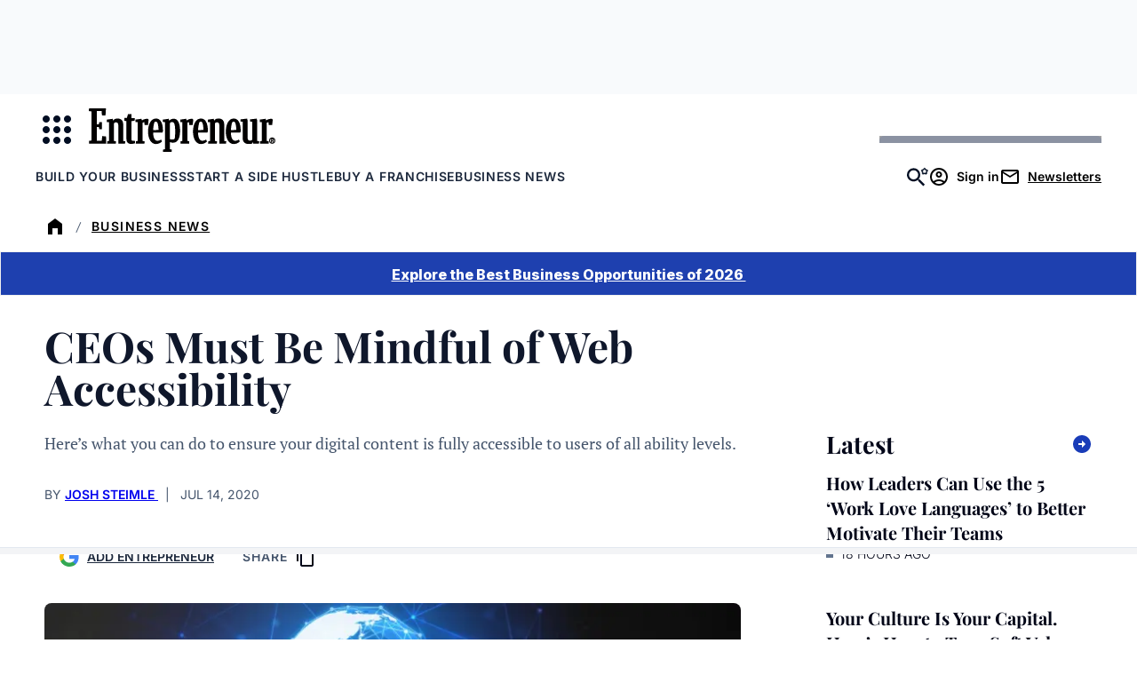

--- FILE ---
content_type: text/javascript;charset=utf-8
request_url: https://id.cxense.com/public/user/id?json=%7B%22identities%22%3A%5B%7B%22type%22%3A%22ckp%22%2C%22id%22%3A%22mko0n4vu6zqrlcs6%22%7D%2C%7B%22type%22%3A%22lst%22%2C%22id%22%3A%22234z2rskt5hah2hxkkf5kcoojh%22%7D%2C%7B%22type%22%3A%22cst%22%2C%22id%22%3A%22234z2rskt5hah2hxkkf5kcoojh%22%7D%5D%7D&callback=cXJsonpCB2
body_size: 206
content:
/**/
cXJsonpCB2({"httpStatus":200,"response":{"userId":"cx:2e9uhy8zr32hn38y9clzysobi:2trqjhfejou2x","newUser":false}})

--- FILE ---
content_type: text/javascript;charset=utf-8
request_url: https://p1cluster.cxense.com/p1.js
body_size: 100
content:
cX.library.onP1('234z2rskt5hah2hxkkf5kcoojh');
